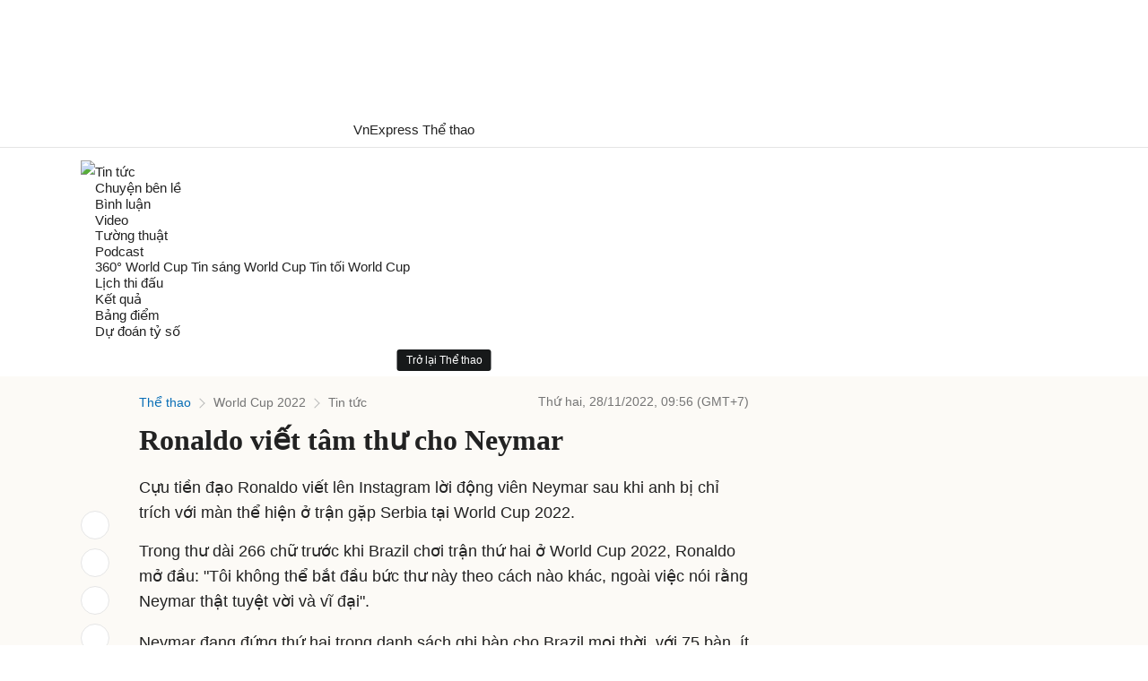

--- FILE ---
content_type: text/html; charset=utf-8
request_url: https://www.google.com/recaptcha/api2/aframe
body_size: 155
content:
<!DOCTYPE HTML><html><head><meta http-equiv="content-type" content="text/html; charset=UTF-8"></head><body><script nonce="HXK-G5kAqPWBzh6gOaQFeA">/** Anti-fraud and anti-abuse applications only. See google.com/recaptcha */ try{var clients={'sodar':'https://pagead2.googlesyndication.com/pagead/sodar?'};window.addEventListener("message",function(a){try{if(a.source===window.parent){var b=JSON.parse(a.data);var c=clients[b['id']];if(c){var d=document.createElement('img');d.src=c+b['params']+'&rc='+(localStorage.getItem("rc::a")?sessionStorage.getItem("rc::b"):"");window.document.body.appendChild(d);sessionStorage.setItem("rc::e",parseInt(sessionStorage.getItem("rc::e")||0)+1);localStorage.setItem("rc::h",'1769524768142');}}}catch(b){}});window.parent.postMessage("_grecaptcha_ready", "*");}catch(b){}</script></body></html>

--- FILE ---
content_type: application/javascript; charset=utf-8
request_url: https://fundingchoicesmessages.google.com/f/AGSKWxVQL1GXFcXwdomcN7Z4aHu9bZad_6dmVMJgn--2aMbpUp6sHQg1yokqA7m1v0pobypYZLPPg2zFPeOXFux1yTNpNlkFOi37ykXHkQkk2A-kO_o8EFkdW8tw5ulV9fxvuMnyQDfr74JYcHDnKp6BuxZ3Nn5t93zDFBWtIQncYfwm0KrrRnL0Bb11ccfy/_.lk/ads//NativeAdManager._ad/section_/728_200_/your-ad.
body_size: -1289
content:
window['3c2507bd-1836-45df-a9c2-4a56595ea368'] = true;